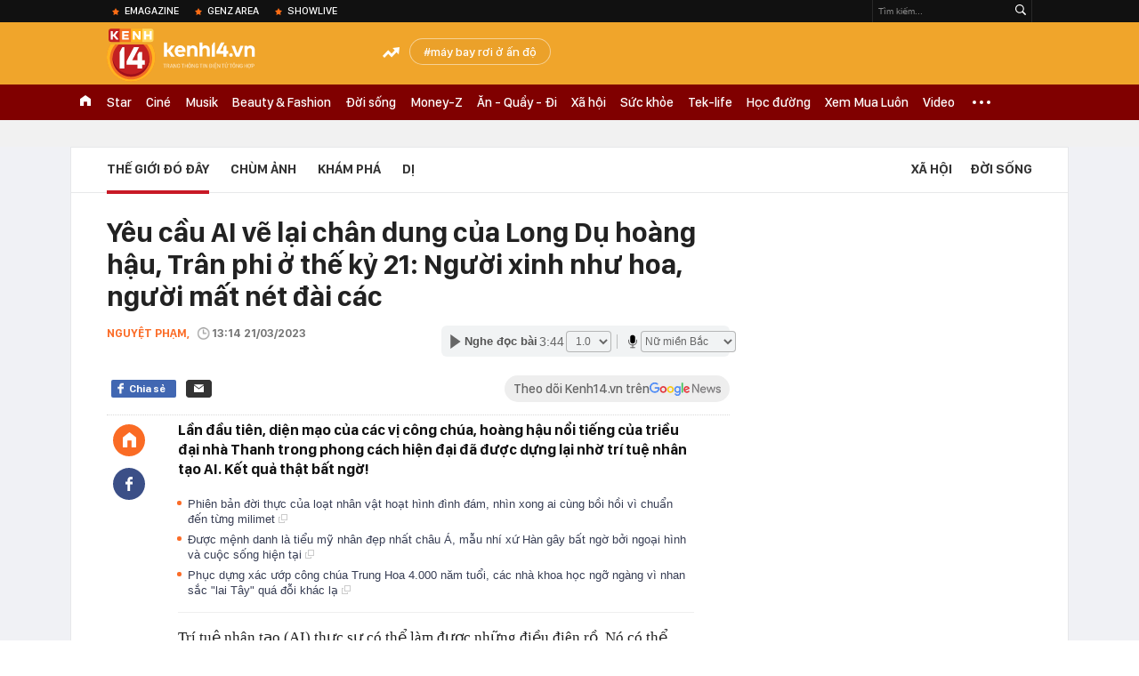

--- FILE ---
content_type: text/html; charset=utf-8
request_url: https://kenh14.vn/ajax-loadmore-bottom-detail/215149.chn
body_size: 8512
content:
<div class="clearfix nbdetail">
    <div class="kds-hot-daily clearfix" id="ulTinNoiBat_v2" data-marked-zoneid="k14_detail_tin_noi_bat">
        <h3 class="kds-title mt-40">Tin nổi bật kenh 14</h3>
        <div class="knd-wrapperv2 clearfix mt-20">
            <div id="k14_detail_tinnoibat_per"></div>
        </div>
        <div style="position: absolute; top: 0; right: -343px; z-index: 2">
            <div class="adk14-sticky-right">
                <div id="admzone35871"></div>
    <script>
        if (pageSettings.allow3rd) {
            'undefined' == typeof admicroAD.show ? admicroAD.unit.push(function () { admicroAD.show('admzone35871') }) : admicroAD.show('admzone35871');
        }
    </script>

            </div>
            <div class="ads-sponsor type-2 adm-hidden">
                <div id="admsection7"></div>
            </div>
        </div>
    </div>
    <div class="clearfix">
        <!-- Begin .kds-new-stream-wrapper -->
        <div class="knswli k14-videoUpdate">
    <div class="k14-videoUpdate-wrapper horizonVid">
        <div class="videoUpdate-left">
            <div class="content-video">
                <div class="iframe-wraper knswlic-welax">
                    <div class="VCSortableInPreviewMode" type="VideoStream" embed-type="4"
                         data-item-id="377166"
                         data-vid="kenh14cdn.com/203336854389633024/2026/1/28/230126-wc2025-pmc-master-17696058138321376372433.mov"
                         data-info="d8571b6e67edd6243d64344006d3c9b4" data-location=""
                         data-ads="true" data-displaymode="1"
                         data-thumb="https://kenh14cdn.com/thumb_w/560/203336854389633024/2026/1/28/base64-176960645626987835309.jpeg"
                         data-contentid="" data-share=""
                         data-namespace="kenh14" data-width="660px" data-height="370px">
                    </div>
                </div>
            </div>
        </div>
        <div class="videoUpdate-right knswlic-welax">
            <div class="vr-content_info">
                <div class="info-heading">
















                    <div class="ih-time" title="2026-01-29T16:10:00"
                         data-second="2026-01-29T16:10:00"></div>
                </div>
                <div class="info-content">
                    <div class="ic-top">
                        <a href="https://video.kenh14.vn/tu-chi-bay-dan-ca-den-phuong-my-chi-co-gai-mang-ca-vu-tru-co-bay-vuon-ra-ngoai-bien-gioi-viet-nam-377166.chn" title="Từ “chị Bảy dân ca” đến Phương Mỹ Chi - cô gái mang cả “vũ trụ cò bay” vươn ra ngoài biên giới Việt Nam" target="_blank"
                           class="ict-title">Từ “chị Bảy dân ca” đến Phương Mỹ Chi - cô gái mang cả “vũ trụ cò bay” vươn ra ngoài biên giới Việt Nam</a>
                        <span class="knswli-view">
                                        <svg width="17" height="10" viewBox="0 0 17 10" fill="none"
                                             xmlns="http://www.w3.org/2000/svg">
                                            <path
                                                d="M8.5 0C3.74881 0 0 4.99968 0 4.99968C0 4.99968 3.74881 10 8.5 10C12.133 10 17 4.99968 17 4.99968C17 4.99968 12.133 0 8.5 0ZM8.5 8.11459C6.83148 8.11459 5.47337 6.71722 5.47337 4.99968C5.47337 3.28213 6.83148 1.88411 8.5 1.88411C10.1685 1.88411 11.5266 3.28213 11.5266 4.99968C11.5266 6.71722 10.1685 8.11459 8.5 8.11459ZM8.5 3.18102C8.26522 3.17646 8.03192 3.22012 7.81372 3.30945C7.59553 3.39878 7.39682 3.53199 7.22922 3.70129C7.06162 3.87059 6.92849 4.07258 6.8376 4.29546C6.74672 4.51834 6.69991 4.75763 6.69991 4.99935C6.69991 5.24107 6.74672 5.48036 6.8376 5.70324C6.92849 5.92612 7.06162 6.12812 7.22922 6.29741C7.39682 6.46671 7.59553 6.59992 7.81372 6.68925C8.03192 6.77858 8.26522 6.82224 8.5 6.81768C8.96271 6.80869 9.40352 6.61316 9.72766 6.27314C10.0518 5.93311 10.2334 5.47574 10.2334 4.99935C10.2334 4.52296 10.0518 4.06559 9.72766 3.72557C9.40352 3.38554 8.96271 3.19002 8.5 3.18102Z"
                                                fill="#888888"/>
                                        </svg>
                                        <label class="need-get-view" data-key="d8571b6e67edd6243d64344006d3c9b4"
                                               rel="kenh14cdn.com/203336854389633024/2026/1/28/230126-wc2025-pmc-master-17696058138321376372433.mov">0</label></span>
                        <div class="ict-des">
                            <p class="ictd-txt">
                                <a href="https://video.kenh14.vnhttps://video.kenh14.vn/showlive.chn" target="_blank"
                                   class="ictd-link"
                                   title="ShowLive">
                                    ShowLive
                                </a>
                                · Từ một “cô bé dân ca” bước ra từ Giọng hát Việt nhí, đến một nữ nghệ sĩ trẻ mang đậm bản sắc Việt nhưng vẫn hiện diện vững vàng trong không gian âm nhạc đương đại, Phương Mỹ Chi đã đi một con đường rất xa và đầy tự hào.
                            </p>
                        </div>
                    </div>

                                        <div class="ic-bottom">
                        <span class="read-more">Xem thêm</span>
                        <a href="https://video.kenh14.vn/chi-vang-thi-thong-nguoi-ke-cau-chuyen-ban-lang-bang-ngon-ngu-cua-thoi-dai-moi-377117.chn" target="_blank" class="related-news" title="Chị Vàng Thị Thông: Người kể câu chuyện bản làng bằng ngôn ngữ của thời đại mới">
                            <span class="rn-thumb">
                                <i>
                                    <img loading="lazy" src="https://kenh14cdn.com/zoom/80_100/203336854389633024/2026/1/26/base64-17694341982481181194806.jpeg" alt="Chị Vàng Thị Thông: Người kể câu chuyện bản làng bằng ngôn ngữ của thời đại mới">
                                </i>
                                <span class="play-icn">
                                    <svg width="30" height="30" viewBox="0 0 30 30" fill="none" xmlns="http://www.w3.org/2000/svg">
                                        <path d="M15 30C6.71652 30 0 23.2835 0 15C0 6.71652 6.71652 0 15 0C23.2835 0 30 6.71652 30 15C30 23.2835 23.2835 30 15 30ZM19.8248 14.769L12.5123 9.44866C12.4722 9.41986 12.4249 9.40265 12.3757 9.39896C12.3265 9.39526 12.2772 9.4052 12.2332 9.42769C12.1893 9.45018 12.1524 9.48435 12.1266 9.52645C12.1008 9.56854 12.0871 9.61693 12.0871 9.6663V20.3002C12.0869 20.3497 12.1004 20.3982 12.1262 20.4405C12.1519 20.4827 12.1888 20.517 12.2329 20.5395C12.2769 20.5621 12.3263 20.572 12.3756 20.5682C12.425 20.5643 12.4722 20.5469 12.5123 20.5179L19.8248 15.2009C19.8593 15.1765 19.8875 15.1441 19.907 15.1065C19.9264 15.0689 19.9366 15.0272 19.9366 14.9849C19.9366 14.9426 19.9264 14.9009 19.907 14.8633C19.8875 14.8258 19.8593 14.7934 19.8248 14.769Z" fill="white" />
                                    </svg>
                                </span>
                            </span>
                            <span class="rn-info">Chị Vàng Thị Thông: Người kể câu chuyện bản làng bằng ngôn ngữ của thời đại mới</span>
                        </a>
                    </div>
                                    </div>
            </div>
        </div>
    </div>
</div>
<script>
    (runinit = window.runinit || []).push(function () {
        $('.k14-videoUpdate .k14-videoUpdate-wrapper .videoUpdate-right .vr-content_info .info-content .ic-top .ict-des .ictd-txt').trimLine(4);
        $('.k14-videoUpdate .k14-videoUpdate-wrapper .videoUpdate-right .vr-content_info .info-heading .ih-time').timeago();
    });
</script>
        <div class="kds-new-stream-wrapper listpopup">
            <div class="kds-title mb-0">Đọc thêm</div>
            <div id="aiservice-readmore" data-callback="callbackInitDetail"></div>
            <div class="knswli dark dbl clearfix" id="liDungBoLo" data-cd-key="highestviewnews:zoneid215149hour48">
    <div class="knswli-object-wrapper " data-marked-zoneid ="k14_dung_bo_lo">
        <h3 class="knswli-object-title"><span class="sprite icon"></span> Đừng bỏ lỡ</h3>
        <div class="knswli-object-content" id="dbl">
            <div class="knswli-object-list swiper-wrapper">
                                                            <div class="koli swiper-slide">
                            <a href="/me-cho-con-tren-o-to-nhung-quen-khong-dua-den-nha-tre-5-gio-chieu-moi-nho-ra-va-cai-ket-muon-mang-215260129114325061.chn" class="koli-ava show-popup visit-popup knswa_border inited-timeline-popup" newsid="215260129114325061"
                               newstype="0" title="Mẹ chở con trên ô tô nhưng quên không đưa đến nhà trẻ, 5 giờ chiều mới nhớ ra và cái kết muộn màng" data-box="no-react" data-popup-url="/me-cho-con-tren-o-to-nhung-quen-khong-dua-den-nha-tre-5-gio-chieu-moi-nho-ra-va-cai-ket-muon-mang-215260129114325061.chn">
                                <img loading="lazy" width="100%" height="100%" src="https://kenh14cdn.com/zoom/260_161/203336854389633024/2026/1/29/avatar1769661748956-1769661749545305791233.png" alt="Mẹ chở con trên ô tô nhưng quên không đưa đến nhà trẻ, 5 giờ chiều mới nhớ ra và cái kết muộn màng" srcset="https://kenh14cdn.com/zoom/260_161/203336854389633024/2026/1/29/avatar1769661748956-1769661749545305791233.png 1x,https://kenh14cdn.com/zoom/520_322/203336854389633024/2026/1/29/avatar1769661748956-1769661749545305791233.png 2x">
                                </a>
                            <h4 class="koli-title">
                                <a href="/me-cho-con-tren-o-to-nhung-quen-khong-dua-den-nha-tre-5-gio-chieu-moi-nho-ra-va-cai-ket-muon-mang-215260129114325061.chn" title="Mẹ chở con trên ô tô nhưng quên không đưa đến nhà trẻ, 5 giờ chiều mới nhớ ra và cái kết muộn màng" data-popup-url="/me-cho-con-tren-o-to-nhung-quen-khong-dua-den-nha-tre-5-gio-chieu-moi-nho-ra-va-cai-ket-muon-mang-215260129114325061.chn" class="show-popup visit-popup">
                                    Mẹ chở con trên ô tô nhưng quên không đưa đến nhà trẻ, 5 giờ chiều mới nhớ ra và cái kết muộn màng
                                </a>
                            </h4>
                        </div>
                                            <div class="koli swiper-slide">
                            <a href="/nhan-duoc-842-ty-dong-tien-chuyen-khoan-nham-tu-ngan-hang-nguoi-dan-ong-rut-ra-tieu-sach-roi-bi-khoi-kien-toa-an-tuyen-bo-khong-can-tra-lai-215260129164002736.chn" class="koli-ava show-popup visit-popup knswa_border inited-timeline-popup" newsid="215260129164002736"
                               newstype="0" title="Nhận được 842 tỷ đồng tiền chuyển khoản nhầm từ ngân hàng, người đàn ông rút ra tiêu sạch rồi bị khởi kiện, tòa án tuyên bố: “Không cần trả lại”" data-box="no-react" data-popup-url="/nhan-duoc-842-ty-dong-tien-chuyen-khoan-nham-tu-ngan-hang-nguoi-dan-ong-rut-ra-tieu-sach-roi-bi-khoi-kien-toa-an-tuyen-bo-khong-can-tra-lai-215260129164002736.chn">
                                <img loading="lazy" width="100%" height="100%" src="https://kenh14cdn.com/zoom/260_161/203336854389633024/2026/1/29/avatar1769679541327-17696795416731967180170.jpeg" alt="Nhận được 842 tỷ đồng tiền chuyển khoản nhầm từ ngân hàng, người đàn ông rút ra tiêu sạch rồi bị khởi kiện, tòa án tuyên bố: “Không cần trả lại”" srcset="https://kenh14cdn.com/zoom/260_161/203336854389633024/2026/1/29/avatar1769679541327-17696795416731967180170.jpeg 1x,https://kenh14cdn.com/zoom/520_322/203336854389633024/2026/1/29/avatar1769679541327-17696795416731967180170.jpeg 2x">
                                </a>
                            <h4 class="koli-title">
                                <a href="/nhan-duoc-842-ty-dong-tien-chuyen-khoan-nham-tu-ngan-hang-nguoi-dan-ong-rut-ra-tieu-sach-roi-bi-khoi-kien-toa-an-tuyen-bo-khong-can-tra-lai-215260129164002736.chn" title="Nhận được 842 tỷ đồng tiền chuyển khoản nhầm từ ngân hàng, người đàn ông rút ra tiêu sạch rồi bị khởi kiện, tòa án tuyên bố: “Không cần trả lại”" data-popup-url="/nhan-duoc-842-ty-dong-tien-chuyen-khoan-nham-tu-ngan-hang-nguoi-dan-ong-rut-ra-tieu-sach-roi-bi-khoi-kien-toa-an-tuyen-bo-khong-can-tra-lai-215260129164002736.chn" class="show-popup visit-popup">
                                    Nhận được 842 tỷ đồng tiền chuyển khoản nhầm từ ngân hàng, người đàn ông rút ra tiêu sạch rồi bị khởi kiện, tòa án tuyên bố: “Không cần trả lại”
                                </a>
                            </h4>
                        </div>
                                            <div class="koli swiper-slide">
                            <a href="/anh-that-cua-hoa-than-duoc-cong-bo-he-lo-chi-tiet-khien-dai-tham-quan-khi-chet-van-khien-hoang-gia-e-de-215260130082415708.chn" class="koli-ava show-popup visit-popup knswa_border inited-timeline-popup" newsid="215260130082415708"
                               newstype="0" title="Ảnh thật của Hòa Thân được công bố: Hé lộ chi tiết khiến đại tham quan khi chết vẫn khiến hoàng gia e dè" data-box="no-react" data-popup-url="/anh-that-cua-hoa-than-duoc-cong-bo-he-lo-chi-tiet-khien-dai-tham-quan-khi-chet-van-khien-hoang-gia-e-de-215260130082415708.chn">
                                <img loading="lazy" width="100%" height="100%" src="https://kenh14cdn.com/zoom/260_161/203336854389633024/2026/1/30/avatar1769735798564-1769735798969792810667.png" alt="Ảnh thật của Hòa Thân được công bố: Hé lộ chi tiết khiến đại tham quan khi chết vẫn khiến hoàng gia e dè" srcset="https://kenh14cdn.com/zoom/260_161/203336854389633024/2026/1/30/avatar1769735798564-1769735798969792810667.png 1x,https://kenh14cdn.com/zoom/520_322/203336854389633024/2026/1/30/avatar1769735798564-1769735798969792810667.png 2x">
                                </a>
                            <h4 class="koli-title">
                                <a href="/anh-that-cua-hoa-than-duoc-cong-bo-he-lo-chi-tiet-khien-dai-tham-quan-khi-chet-van-khien-hoang-gia-e-de-215260130082415708.chn" title="Ảnh thật của Hòa Thân được công bố: Hé lộ chi tiết khiến đại tham quan khi chết vẫn khiến hoàng gia e dè" data-popup-url="/anh-that-cua-hoa-than-duoc-cong-bo-he-lo-chi-tiet-khien-dai-tham-quan-khi-chet-van-khien-hoang-gia-e-de-215260130082415708.chn" class="show-popup visit-popup">
                                    Ảnh thật của Hòa Thân được công bố: Hé lộ chi tiết khiến đại tham quan khi chết vẫn khiến hoàng gia e dè
                                </a>
                            </h4>
                        </div>
                                            <div class="koli swiper-slide">
                            <a href="/airasia-bo-quen-23-hanh-khach-tren-xe-buyt-khi-may-bay-sap-cat-canh-215260129154601333.chn" class="koli-ava show-popup visit-popup knswa_border inited-timeline-popup" newsid="215260129154601333"
                               newstype="0" title="AirAsia &quot;bỏ quên&quot; 23 hành khách trên xe buýt khi máy bay sắp cất cánh" data-box="no-react" data-popup-url="/airasia-bo-quen-23-hanh-khach-tren-xe-buyt-khi-may-bay-sap-cat-canh-215260129154601333.chn">
                                <img loading="lazy" width="100%" height="100%" src="https://kenh14cdn.com/zoom/260_161/203336854389633024/2026/1/29/avatar1769676319323-1769676319644668804.png" alt="AirAsia &quot;bỏ quên&quot; 23 hành khách trên xe buýt khi máy bay sắp cất cánh" srcset="https://kenh14cdn.com/zoom/260_161/203336854389633024/2026/1/29/avatar1769676319323-1769676319644668804.png 1x,https://kenh14cdn.com/zoom/520_322/203336854389633024/2026/1/29/avatar1769676319323-1769676319644668804.png 2x">
                                </a>
                            <h4 class="koli-title">
                                <a href="/airasia-bo-quen-23-hanh-khach-tren-xe-buyt-khi-may-bay-sap-cat-canh-215260129154601333.chn" title="AirAsia &quot;bỏ quên&quot; 23 hành khách trên xe buýt khi máy bay sắp cất cánh" data-popup-url="/airasia-bo-quen-23-hanh-khach-tren-xe-buyt-khi-may-bay-sap-cat-canh-215260129154601333.chn" class="show-popup visit-popup">
                                    AirAsia &quot;bỏ quên&quot; 23 hành khách trên xe buýt khi máy bay sắp cất cánh
                                </a>
                            </h4>
                        </div>
                                            <div class="koli swiper-slide">
                            <a href="/phat-hien-nguoi-phu-nu-thu-ve-3-ty-dong-trong-mot-buoi-sang-nho-ban-300g-vang-va-20-thoi-bac-trong-ngay-gia-dat-dinh-215260129112256972.chn" class="koli-ava show-popup visit-popup knswa_border inited-timeline-popup" newsid="215260129112256972"
                               newstype="0" title="Phát hiện người phụ nữ thu về 3 tỷ đồng trong một buổi sáng nhờ bán 300g vàng và 20 thỏi bạc trong ngày giá đạt đỉnh" data-box="no-react" data-popup-url="/phat-hien-nguoi-phu-nu-thu-ve-3-ty-dong-trong-mot-buoi-sang-nho-ban-300g-vang-va-20-thoi-bac-trong-ngay-gia-dat-dinh-215260129112256972.chn">
                                <img loading="lazy" width="100%" height="100%" src="https://kenh14cdn.com/zoom/260_161/203336854389633024/2026/1/29/avatar1769660538959-17696605399711453983868.png" alt="Phát hiện người phụ nữ thu về 3 tỷ đồng trong một buổi sáng nhờ bán 300g vàng và 20 thỏi bạc trong ngày giá đạt đỉnh" srcset="https://kenh14cdn.com/zoom/260_161/203336854389633024/2026/1/29/avatar1769660538959-17696605399711453983868.png 1x,https://kenh14cdn.com/zoom/520_322/203336854389633024/2026/1/29/avatar1769660538959-17696605399711453983868.png 2x">
                                </a>
                            <h4 class="koli-title">
                                <a href="/phat-hien-nguoi-phu-nu-thu-ve-3-ty-dong-trong-mot-buoi-sang-nho-ban-300g-vang-va-20-thoi-bac-trong-ngay-gia-dat-dinh-215260129112256972.chn" title="Phát hiện người phụ nữ thu về 3 tỷ đồng trong một buổi sáng nhờ bán 300g vàng và 20 thỏi bạc trong ngày giá đạt đỉnh" data-popup-url="/phat-hien-nguoi-phu-nu-thu-ve-3-ty-dong-trong-mot-buoi-sang-nho-ban-300g-vang-va-20-thoi-bac-trong-ngay-gia-dat-dinh-215260129112256972.chn" class="show-popup visit-popup">
                                    Phát hiện người phụ nữ thu về 3 tỷ đồng trong một buổi sáng nhờ bán 300g vàng và 20 thỏi bạc trong ngày giá đạt đỉnh
                                </a>
                            </h4>
                        </div>
                                            <div class="koli swiper-slide">
                            <a href="/buc-anh-chup-giua-duong-pho-han-quoc-khien-nhieu-nguoi-thot-len-thuong-cho-nhung-dua-tre-215262901190128224.chn" class="koli-ava show-popup visit-popup knswa_border inited-timeline-popup" newsid="215262901190128224"
                               newstype="0" title="Bức ảnh chụp giữa đường phố Hàn Quốc khiến nhiều người thốt lên: &quot;Thương cho những đứa trẻ!&quot;" data-box="no-react" data-popup-url="/buc-anh-chup-giua-duong-pho-han-quoc-khien-nhieu-nguoi-thot-len-thuong-cho-nhung-dua-tre-215262901190128224.chn">
                                <img loading="lazy" width="100%" height="100%" src="https://kenh14cdn.com/zoom/260_161/203336854389633024/2026/1/29/avatar1769705174803-1769705175311857485840-0-63-315-567-crop-1769705187077146734347.jpg" alt="Bức ảnh chụp giữa đường phố Hàn Quốc khiến nhiều người thốt lên: &quot;Thương cho những đứa trẻ!&quot;" srcset="https://kenh14cdn.com/zoom/260_161/203336854389633024/2026/1/29/avatar1769705174803-1769705175311857485840-0-63-315-567-crop-1769705187077146734347.jpg 1x,https://kenh14cdn.com/zoom/520_322/203336854389633024/2026/1/29/avatar1769705174803-1769705175311857485840-0-63-315-567-crop-1769705187077146734347.jpg 2x">
                                </a>
                            <h4 class="koli-title">
                                <a href="/buc-anh-chup-giua-duong-pho-han-quoc-khien-nhieu-nguoi-thot-len-thuong-cho-nhung-dua-tre-215262901190128224.chn" title="Bức ảnh chụp giữa đường phố Hàn Quốc khiến nhiều người thốt lên: &quot;Thương cho những đứa trẻ!&quot;" data-popup-url="/buc-anh-chup-giua-duong-pho-han-quoc-khien-nhieu-nguoi-thot-len-thuong-cho-nhung-dua-tre-215262901190128224.chn" class="show-popup visit-popup">
                                    Bức ảnh chụp giữa đường phố Hàn Quốc khiến nhiều người thốt lên: &quot;Thương cho những đứa trẻ!&quot;
                                </a>
                            </h4>
                        </div>
                                            <div class="koli swiper-slide">
                            <a href="/elon-musk-da-dung-215262901155613602.chn" class="koli-ava show-popup visit-popup knswa_border inited-timeline-popup" newsid="215262901155613602"
                               newstype="0" title="Elon Musk đã đúng" data-box="no-react" data-popup-url="/elon-musk-da-dung-215262901155613602.chn">
                                <img loading="lazy" width="100%" height="100%" src="https://kenh14cdn.com/zoom/260_161/203336854389633024/2026/1/30/avatar1769742355372-17697423557121203045948-0-40-315-544-crop-1769742369675763689034.jpg" alt="Elon Musk đã đúng" srcset="https://kenh14cdn.com/zoom/260_161/203336854389633024/2026/1/30/avatar1769742355372-17697423557121203045948-0-40-315-544-crop-1769742369675763689034.jpg 1x,https://kenh14cdn.com/zoom/520_322/203336854389633024/2026/1/30/avatar1769742355372-17697423557121203045948-0-40-315-544-crop-1769742369675763689034.jpg 2x">
                                </a>
                            <h4 class="koli-title">
                                <a href="/elon-musk-da-dung-215262901155613602.chn" title="Elon Musk đã đúng" data-popup-url="/elon-musk-da-dung-215262901155613602.chn" class="show-popup visit-popup">
                                    Elon Musk đã đúng
                                </a>
                            </h4>
                        </div>
                                            <div class="koli swiper-slide">
                            <a href="/nam-1930-toan-bo-dan-cua-mot-ngoi-lang-da-mat-tich-bi-an-de-lai-quan-ao-va-thuc-an-dang-nau-do-215262801161312599.chn" class="koli-ava show-popup visit-popup knswa_border inited-timeline-popup" newsid="215262801161312599"
                               newstype="0" title="Năm 1930, toàn bộ dân của một ngôi làng đã mất tích bí ẩn, để lại quần áo và thức ăn đang nấu dở" data-box="no-react" data-popup-url="/nam-1930-toan-bo-dan-cua-mot-ngoi-lang-da-mat-tich-bi-an-de-lai-quan-ao-va-thuc-an-dang-nau-do-215262801161312599.chn">
                                <img loading="lazy" width="100%" height="100%" src="https://kenh14cdn.com/zoom/260_161/203336854389633024/2026/1/28/avatar1769615832214-17696158326331219562425-0-37-315-541-crop-17696158389172146425020.jpeg" alt="Năm 1930, toàn bộ dân của một ngôi làng đã mất tích bí ẩn, để lại quần áo và thức ăn đang nấu dở" srcset="https://kenh14cdn.com/zoom/260_161/203336854389633024/2026/1/28/avatar1769615832214-17696158326331219562425-0-37-315-541-crop-17696158389172146425020.jpeg 1x,https://kenh14cdn.com/zoom/520_322/203336854389633024/2026/1/28/avatar1769615832214-17696158326331219562425-0-37-315-541-crop-17696158389172146425020.jpeg 2x">
                                </a>
                            <h4 class="koli-title">
                                <a href="/nam-1930-toan-bo-dan-cua-mot-ngoi-lang-da-mat-tich-bi-an-de-lai-quan-ao-va-thuc-an-dang-nau-do-215262801161312599.chn" title="Năm 1930, toàn bộ dân của một ngôi làng đã mất tích bí ẩn, để lại quần áo và thức ăn đang nấu dở" data-popup-url="/nam-1930-toan-bo-dan-cua-mot-ngoi-lang-da-mat-tich-bi-an-de-lai-quan-ao-va-thuc-an-dang-nau-do-215262801161312599.chn" class="show-popup visit-popup">
                                    Năm 1930, toàn bộ dân của một ngôi làng đã mất tích bí ẩn, để lại quần áo và thức ăn đang nấu dở
                                </a>
                            </h4>
                        </div>
                                            <div class="koli swiper-slide">
                            <a href="/nong-mot-ceo-vua-bi-bat-vi-dieu-hanh-web-phim-lau-co-bac-truc-tuyen-215260129160212547.chn" class="koli-ava show-popup visit-popup knswa_border inited-timeline-popup" newsid="215260129160212547"
                               newstype="0" title="Nóng: Một CEO vừa bị bắt vì điều hành web phim lậu, cờ bạc trực tuyến" data-box="no-react" data-popup-url="/nong-mot-ceo-vua-bi-bat-vi-dieu-hanh-web-phim-lau-co-bac-truc-tuyen-215260129160212547.chn">
                                <img loading="lazy" width="100%" height="100%" src="https://kenh14cdn.com/zoom/260_161/203336854389633024/2026/1/29/avatar1769677288082-1769677288585152791546.png" alt="Nóng: Một CEO vừa bị bắt vì điều hành web phim lậu, cờ bạc trực tuyến" srcset="https://kenh14cdn.com/zoom/260_161/203336854389633024/2026/1/29/avatar1769677288082-1769677288585152791546.png 1x,https://kenh14cdn.com/zoom/520_322/203336854389633024/2026/1/29/avatar1769677288082-1769677288585152791546.png 2x">
                                </a>
                            <h4 class="koli-title">
                                <a href="/nong-mot-ceo-vua-bi-bat-vi-dieu-hanh-web-phim-lau-co-bac-truc-tuyen-215260129160212547.chn" title="Nóng: Một CEO vừa bị bắt vì điều hành web phim lậu, cờ bạc trực tuyến" data-popup-url="/nong-mot-ceo-vua-bi-bat-vi-dieu-hanh-web-phim-lau-co-bac-truc-tuyen-215260129160212547.chn" class="show-popup visit-popup">
                                    Nóng: Một CEO vừa bị bắt vì điều hành web phim lậu, cờ bạc trực tuyến
                                </a>
                            </h4>
                        </div>
                                            <div class="koli swiper-slide">
                            <a href="/roi-may-bay-khien-15-nguoi-thiet-mang-nan-nhan-bao-gom-nghi-si-duong-nhiem-va-ung-vien-quoc-hoi-215260129132914694.chn" class="koli-ava show-popup visit-popup knswa_border inited-timeline-popup" newsid="215260129132914694"
                               newstype="0" title="Rơi máy bay khiến 15 người thiệt mạng, nạn nhân bao gồm nghị sĩ đương nhiệm và ứng viên quốc hội" data-box="no-react" data-popup-url="/roi-may-bay-khien-15-nguoi-thiet-mang-nan-nhan-bao-gom-nghi-si-duong-nhiem-va-ung-vien-quoc-hoi-215260129132914694.chn">
                                <img loading="lazy" width="100%" height="100%" src="https://kenh14cdn.com/zoom/260_161/203336854389633024/2026/1/29/avatar1769668120105-1769668125722950217354.png" alt="Rơi máy bay khiến 15 người thiệt mạng, nạn nhân bao gồm nghị sĩ đương nhiệm và ứng viên quốc hội" srcset="https://kenh14cdn.com/zoom/260_161/203336854389633024/2026/1/29/avatar1769668120105-1769668125722950217354.png 1x,https://kenh14cdn.com/zoom/520_322/203336854389633024/2026/1/29/avatar1769668120105-1769668125722950217354.png 2x">
                                </a>
                            <h4 class="koli-title">
                                <a href="/roi-may-bay-khien-15-nguoi-thiet-mang-nan-nhan-bao-gom-nghi-si-duong-nhiem-va-ung-vien-quoc-hoi-215260129132914694.chn" title="Rơi máy bay khiến 15 người thiệt mạng, nạn nhân bao gồm nghị sĩ đương nhiệm và ứng viên quốc hội" data-popup-url="/roi-may-bay-khien-15-nguoi-thiet-mang-nan-nhan-bao-gom-nghi-si-duong-nhiem-va-ung-vien-quoc-hoi-215260129132914694.chn" class="show-popup visit-popup">
                                    Rơi máy bay khiến 15 người thiệt mạng, nạn nhân bao gồm nghị sĩ đương nhiệm và ứng viên quốc hội
                                </a>
                            </h4>
                        </div>
                                                </div>
            <div class="swiper-pagination"></div>
            <div class="swiper-button-next"></div>
            <div class="swiper-button-prev"></div>
        </div>

    </div>
</div>
            <div class="knswli dark video clearfix" id="liVideo1" data-marked-zoneid="k14_category_video">
    <div class="knswli-object-wrapper-2">
        <div class="w1040 knswli-video-wrapper clearfix" style="width:100% !important">
            <div id="adm_list_player_box" style="">
            </div>

        </div>
    </div>

    <div style="position: absolute;top: 170px;right: -340px;display: block;">
        <div id="admzone35896"></div>
        <script>admicroAD.unit.push(function () {
                admicroAD.show('admzone35896')
            });  </script>
    </div>
</div>
            <li class='knswli light trend clearfix' id='liNewsMostView' data-marked-zoneid='k14_detail_dang_duoc_quan_tam'
        data-cd-key="highestviewnews:zoneid0hour24">
        <div class='knswli-object-wrapper swiper-container'>
            <h3 class='knswli-object-title'>
                <span class='sprite icon'></span>
                Đang được quan tâm
            </h3>
            <div class='knswli-object-content'>
                <ul class='knswli-object-list swiper-wrapper'>
                                            <li class='koli swiper-slide'>
                            <a data-popup-url="/toi-29-1-gia-vang-mieng-sjc-dao-chieu-giam-rat-nhanh-215260129211137497.chn"
                               data-box="no-react"
                               href='/toi-29-1-gia-vang-mieng-sjc-dao-chieu-giam-rat-nhanh-215260129211137497.chn'
                               class='koli-ava show-popup visit-popup knswa_border'
                               newsid='215260129211137497'
                               title='Tối 29-1, giá vàng miếng SJC đảo chiều, giảm rất nhanh'>
                                <img loading='lazy'
                                     src='https://kenh14cdn.com/zoom/260_163/203336854389633024/2026/1/29/vang-21-11-1-17636907202051976599046-1769695781882-17696957821501838163317-124-0-924-1280-crop-1769695828136650732519.jpg'
                                     alt='Tối 29-1, giá vàng miếng SJC đảo chiều, giảm rất nhanh'>









                            </a>
                            <h4 class='koli-title'>
                                <a class="show-popup visit-popup"
                                   data-popup-url="/toi-29-1-gia-vang-mieng-sjc-dao-chieu-giam-rat-nhanh-215260129211137497.chn"
                                   data-box="no-react"
                                   href='/toi-29-1-gia-vang-mieng-sjc-dao-chieu-giam-rat-nhanh-215260129211137497.chn'
                                   title='Tối 29-1, giá vàng miếng SJC đảo chiều, giảm rất nhanh'>
                                    Tối 29-1, giá vàng miếng SJC đảo chiều, giảm rất nhanh
                                </a>
                            </h4>
                        </li>
                                            <li class='koli swiper-slide'>
                            <a data-popup-url="/ram-ro-anh-thiep-cuoi-cua-my-tam-va-mai-tai-phen-21526012917294866.chn"
                               data-box="no-react"
                               href='/ram-ro-anh-thiep-cuoi-cua-my-tam-va-mai-tai-phen-21526012917294866.chn'
                               class='koli-ava show-popup visit-popup knswa_border'
                               newsid='21526012917294866'
                               title='Rầm rộ ảnh thiệp cưới của Mỹ Tâm và Mai Tài Phến'>
                                <img loading='lazy'
                                     src='https://kenh14cdn.com/zoom/260_163/203336854389633024/2026/1/29/ava-2-17696825292471157591237.png'
                                     alt='Rầm rộ ảnh thiệp cưới của Mỹ Tâm và Mai Tài Phến'>









                            </a>
                            <h4 class='koli-title'>
                                <a class="show-popup visit-popup"
                                   data-popup-url="/ram-ro-anh-thiep-cuoi-cua-my-tam-va-mai-tai-phen-21526012917294866.chn"
                                   data-box="no-react"
                                   href='/ram-ro-anh-thiep-cuoi-cua-my-tam-va-mai-tai-phen-21526012917294866.chn'
                                   title='Rầm rộ ảnh thiệp cưới của Mỹ Tâm và Mai Tài Phến'>
                                    Rầm rộ ảnh thiệp cưới của Mỹ Tâm và Mai Tài Phến
                                </a>
                            </h4>
                        </li>
                                            <li class='koli swiper-slide'>
                            <a data-popup-url="/nhung-hinh-anh-dau-tien-cua-tong-tai-trong-phien-toa-xet-xu-vu-hanh-hung-nhan-vien-quan-ca-phe-tai-ha-noi-215260130101506508.chn"
                               data-box="no-react"
                               href='/nhung-hinh-anh-dau-tien-cua-tong-tai-trong-phien-toa-xet-xu-vu-hanh-hung-nhan-vien-quan-ca-phe-tai-ha-noi-215260130101506508.chn'
                               class='koli-ava show-popup visit-popup knswa_border'
                               newsid='215260130101506508'
                               title='“Tổng tài” liên tục phủ nhận xúi giục đánh người, lời khai tại tòa đối lập hoàn toàn với &quot;đàn em&quot;'>
                                <img loading='lazy'
                                     src='https://kenh14cdn.com/zoom/260_163/203336854389633024/2026/1/30/toan-canh-covid-19-quay-lai-tai-chau-a-3-1769749438178842076163.png'
                                     alt='“Tổng tài” liên tục phủ nhận xúi giục đánh người, lời khai tại tòa đối lập hoàn toàn với &quot;đàn em&quot;'>









                            </a>
                            <h4 class='koli-title'>
                                <a class="show-popup visit-popup"
                                   data-popup-url="/nhung-hinh-anh-dau-tien-cua-tong-tai-trong-phien-toa-xet-xu-vu-hanh-hung-nhan-vien-quan-ca-phe-tai-ha-noi-215260130101506508.chn"
                                   data-box="no-react"
                                   href='/nhung-hinh-anh-dau-tien-cua-tong-tai-trong-phien-toa-xet-xu-vu-hanh-hung-nhan-vien-quan-ca-phe-tai-ha-noi-215260130101506508.chn'
                                   title='“Tổng tài” liên tục phủ nhận xúi giục đánh người, lời khai tại tòa đối lập hoàn toàn với &quot;đàn em&quot;'>
                                    “Tổng tài” liên tục phủ nhận xúi giục đánh người, lời khai tại tòa đối lập hoàn toàn với &quot;đàn em&quot;
                                </a>
                            </h4>
                        </li>
                                            <li class='koli swiper-slide'>
                            <a data-popup-url="/canh-tuong-kho-tin-tren-pho-tran-nhan-tong-vi-sao-nguoi-dan-ha-noi-kien-nhan-xep-hang-dai-suot-nhieu-gio-dong-ho-21526012914494393.chn"
                               data-box="no-react"
                               href='/canh-tuong-kho-tin-tren-pho-tran-nhan-tong-vi-sao-nguoi-dan-ha-noi-kien-nhan-xep-hang-dai-suot-nhieu-gio-dong-ho-21526012914494393.chn'
                               class='koli-ava show-popup visit-popup knswa_border'
                               newsid='21526012914494393'
                               title='Cảnh tượng khó tin trên phố Trần Nhân Tông: Vì sao người dân Hà Nội kiên nhẫn xếp hàng dài suốt nhiều giờ đồng hồ?'>
                                <img loading='lazy'
                                     src='https://kenh14cdn.com/zoom/260_163/203336854389633024/2026/1/29/avatar1769672871609-1769672871810714035994.jpg'
                                     alt='Cảnh tượng khó tin trên phố Trần Nhân Tông: Vì sao người dân Hà Nội kiên nhẫn xếp hàng dài suốt nhiều giờ đồng hồ?'>









                            </a>
                            <h4 class='koli-title'>
                                <a class="show-popup visit-popup"
                                   data-popup-url="/canh-tuong-kho-tin-tren-pho-tran-nhan-tong-vi-sao-nguoi-dan-ha-noi-kien-nhan-xep-hang-dai-suot-nhieu-gio-dong-ho-21526012914494393.chn"
                                   data-box="no-react"
                                   href='/canh-tuong-kho-tin-tren-pho-tran-nhan-tong-vi-sao-nguoi-dan-ha-noi-kien-nhan-xep-hang-dai-suot-nhieu-gio-dong-ho-21526012914494393.chn'
                                   title='Cảnh tượng khó tin trên phố Trần Nhân Tông: Vì sao người dân Hà Nội kiên nhẫn xếp hàng dài suốt nhiều giờ đồng hồ?'>
                                    Cảnh tượng khó tin trên phố Trần Nhân Tông: Vì sao người dân Hà Nội kiên nhẫn xếp hàng dài suốt nhiều giờ đồng hồ?
                                </a>
                            </h4>
                        </li>
                                            <li class='koli swiper-slide'>
                            <a data-popup-url="/khong-ngo-tran-thanh-moi-duoc-sieu-sao-nay-dong-cameo-tho-oi-quen-thoai-lien-tuc-nhung-cha-ai-dam-mang-cau-nao-215260129174821566.chn"
                               data-box="no-react"
                               href='/khong-ngo-tran-thanh-moi-duoc-sieu-sao-nay-dong-cameo-tho-oi-quen-thoai-lien-tuc-nhung-cha-ai-dam-mang-cau-nao-215260129174821566.chn'
                               class='koli-ava show-popup visit-popup knswa_border'
                               newsid='215260129174821566'
                               title='Không ngờ Trấn Thành mời được siêu sao này đóng cameo Thỏ Ơi!!, quên thoại liên tục nhưng chả ai dám mắng câu nào'>
                                <img loading='lazy'
                                     src='https://kenh14cdn.com/zoom/260_163/203336854389633024/2026/1/29/11-1769674278370371554163-17696835878662050682441.jpg'
                                     alt='Không ngờ Trấn Thành mời được siêu sao này đóng cameo Thỏ Ơi!!, quên thoại liên tục nhưng chả ai dám mắng câu nào'>









                            </a>
                            <h4 class='koli-title'>
                                <a class="show-popup visit-popup"
                                   data-popup-url="/khong-ngo-tran-thanh-moi-duoc-sieu-sao-nay-dong-cameo-tho-oi-quen-thoai-lien-tuc-nhung-cha-ai-dam-mang-cau-nao-215260129174821566.chn"
                                   data-box="no-react"
                                   href='/khong-ngo-tran-thanh-moi-duoc-sieu-sao-nay-dong-cameo-tho-oi-quen-thoai-lien-tuc-nhung-cha-ai-dam-mang-cau-nao-215260129174821566.chn'
                                   title='Không ngờ Trấn Thành mời được siêu sao này đóng cameo Thỏ Ơi!!, quên thoại liên tục nhưng chả ai dám mắng câu nào'>
                                    Không ngờ Trấn Thành mời được siêu sao này đóng cameo Thỏ Ơi!!, quên thoại liên tục nhưng chả ai dám mắng câu nào
                                </a>
                            </h4>
                        </li>
                                    </ul>
                <div class='swiper-pagination'></div>
                <!-- Add Arrows -->
                <div class='swiper-button-next'></div>
                <div class='swiper-button-prev'></div>
            </div>
        </div>
    </li>
        </div>

        <script type="text/javascript">
            //load tin noi bat per - Start
            (runinit = window.runinit || []).push(function () {
                loadJsAsync('https://js.aiservice.vn/rec/k14_detail_tinnoibat_per.js', callbackEr = function () {
                    new Image().src = 'https://formalhood.com/ev_anlz?dmn=' + encodeURIComponent(document.location.href) + '&bxid=643&iti=cbweb&elbl=k14_detail_tinnoibat_per.js&eval=404&ecat=monitorRecommend&eact=error&dmi=7&ui=' + cf_uidT + '&dg=' + getDguid();
                });
            });

            //load tin noi bat per - End

            if (!isLightHouse) {
                $('.welax').hide();
                (runinit = window.runinit || []).push(function () {
                    loadJsAsync('https://media1.admicro.vn/core/log_recommend.js', function () {
                    });
                    loadJsAsync('https://kenh14cdn.com/web_js/detail-stream-adm-05102022v1.min.js', function () {
                        InitTinNoiBat();
                        setTimeout(function (parameters) {
                            InitVideo(); //video
                        }, 2000);

                        InitDungBoLo();//dung bo lo
                        InitXemNhieuNhat(); //dang duoc quan tam
                        InitWeLax();
                        relatedNews.initTimelinePoppup('#ulTinNoiBat_v2');
                        relatedNews.initTimelinePoppup('#k14-detail-stream');
                    });

                    loadJsAsync('https://js.aiservice.vn/rec/kenh14-readmore.js');
                });
            }

            function callbackInitDetail() {
                console.log('callbackInitDetail');
                $('#aiservice-readmore #LoadNewsTimelineDetail .knswli').eq(14).after($('#liNewsMostView'));
                $('#aiservice-readmore #LoadNewsTimelineDetail .knswli').eq(10).before($('#liVideo1'));
                $('#aiservice-readmore #LoadNewsTimelineDetail .knswli').eq(5).before($('#liDungBoLo'));
            }

            $video_elements_in = $('.lozad-video');
            var videoObserver = lozad('.lozad-video', {
                threshold: 0.1,
                loaded: function (el) {
                }
            });
            videoObserver.observe();
        </script>
        <!-- End .kds-new-stream-wrapper -->
    </div>
</div>


--- FILE ---
content_type: text/html; charset=utf-8
request_url: https://kenh14.vn/ajax-trendingtag/215149.chn
body_size: 123
content:
<div data-cd-key="siteid215:objectembedbox:zoneid215149typeid1">
                    <li class="khwtht">
                <a href="/may-bay-roi-o-an-do.html" title="máy bay rơi ở ấn độ">máy bay rơi ở ấn độ</a>
            </li>
            </div>
<!--u: 30/01/2026 14:55:23 -->

--- FILE ---
content_type: text/javascript; charset=utf-8
request_url: https://coi.cuddlybasis.com/0HJVYLGWYGWYERLUOuxD2UDQZ?v=1
body_size: 2065
content:
if(window.location.pathname == '/cung-omo-mang-loc-xanh-den-vuon-quoc-gia-nui-chua-phuoc-binh-215260124091143501.chn') {(new Image).src = 'https://servedby.flashtalking.com/imp/7/304124;10463881;201;pixel;AdMicro;TrackPlacPRKenh143NonenaBSAYJan2026/?gdpr=${GDPR}&gdpr_consent=${GDPR_CONSENT_78}&us_privacy=${US_PRIVACY}&cachebuster=[CACHEBUSTER]'; }if(window.location.pathname == '/cung-omo-mang-loc-xanh-den-vuon-quoc-gia-nui-chua-phuoc-binh-215260124091143501.chn') {(new Image).src = 'https://servedby.flashtalking.com/imp/7/304124;10463881;201;pixel;AdMicro;TrackPlacPRKenh143NonenaBSAYJan2026/?gdpr=${GDPR}&gdpr_consent=${GDPR_CONSENT_78}&us_privacy=${US_PRIVACY}&cachebuster=[CACHEBUSTER]'; }if(window.location.pathname == '/cung-omo-gieo-trieu-mam-xanh-5-nam-tao-nen-dieu-ky-tu-trieu-doi-tay-lam-ban-215260123165932984.chn') {(new Image).src = 'https://servedby.flashtalking.com/imp/7/304124;10463880;201;pixel;AdMicro;TrackPlacPRKenh142NonenaBSAYJan2026/?gdpr=${GDPR}&gdpr_consent=${GDPR_CONSENT_78}&us_privacy=${US_PRIVACY}&cachebuster=[CACHEBUSTER]'; }if(window.location.pathname == '/cung-omo-gieo-trieu-mam-xanh-5-nam-tao-nen-dieu-ky-tu-trieu-doi-tay-lam-ban-215260123165932984.chn') {(new Image).src = 'https://servedby.flashtalking.com/imp/7/304124;10463880;201;pixel;AdMicro;TrackPlacPRKenh142NonenaBSAYJan2026/?gdpr=${GDPR}&gdpr_consent=${GDPR_CONSENT_78}&us_privacy=${US_PRIVACY}&cachebuster=[CACHEBUSTER]'; }if(window.location.pathname == '/omo-viet-chuong-tiep-cua-hanh-trinh-1-trieu-cay-bat-dau-tu-nui-chua-den-khap-viet-nam-215260122124408278.chn') {(new Image).src = 'https://servedby.flashtalking.com/imp/7/304124;10463876;201;pixel;AdMicro;TrackPlacPRKenh14NonenaBSAYJan2026/?gdpr=$%7BGDPR%7D&gdpr_consent=$%7BGDPR_CONSENT_78%7D&us_privacy=$%7BUS_PRIVACY%7D&cachebuster=[CACHEBUSTER]'; }if(window.location.pathname == '/omo-viet-chuong-tiep-cua-hanh-trinh-1-trieu-cay-bat-dau-tu-nui-chua-den-khap-viet-nam-215260122124408278.chn') {(new Image).src = 'https://servedby.flashtalking.com/imp/7/304124;10463876;201;pixel;AdMicro;TrackPlacPRKenh14NonenaBSAYJan2026/?gdpr=$%7BGDPR%7D&gdpr_consent=$%7BGDPR_CONSENT_78%7D&us_privacy=$%7BUS_PRIVACY%7D&cachebuster=[CACHEBUSTER]'; } var data_zone_pr_36064 = [];var data_zone_pr_36065 = [{"title":"\u201cL\u1ecbch T\u1ebft H\u00f4m Nay\u201d: Ch\u01b0a t\u1edbi T\u1ebft, nh\u01b0ng l\u1eddi ch\u00fac n\u0103m m\u1edbi \u0111\u00e3 b\u1eaft \u0111\u1ea7u t\u1eeb h\u00f4m nay","sapo":"Nh\u1eefng ng\u00e0y g\u1ea7n \u0111\u00e2y, tr\u00e0o l\u01b0u \u201cL\u1ecbch T\u1ebft H\u00f4m Nay\u201d lan t\u1ecfa m\u1ea1nh m\u1ebd tr\u00ean m\u1ea1ng x\u00e3 h\u1ed9i, mang \u0111\u1ebfn m\u1ed9t c\u00e1ch c\u1ea3m nh\u1eadn T\u1ebft r\u1ea5t kh\u00e1c \u2013 n\u01a1i T\u1ebft kh\u00f4ng c\u00f2n \u0111\u01b0\u1ee3c t\u00ednh b\u1eb1ng ng\u00e0y th\u00e1ng, m\u00e0 \u0111\u01b0\u1ee3c \u0111ong \u0111\u1ea7y b\u1eb1ng nh\u1eefng kho\u1ea3nh kh\u1eafc c\u1ee7a hi\u1ec7n t\u1ea1i, khi ta c\u00f2n \u0111\u01b0\u1ee3c \u1edf b\u00ean nhau v\u00e0 trao g\u1eedi y\u00eau th\u01b0\u01a1ng tr\u01b0\u1edbc th\u1ec1m n\u0103m m\u1edbi.","link":"https:\/\/kenh14.vn\/lich-tet-hom-nay-chua-toi-tet-nhung-loi-chuc-nam-moi-da-bat-dau-tu-hom-nay-215260130120216504.chn","avata":"https:\/\/channel.mediacdn.vn\/428462621602512896\/2026\/1\/29\/photo1769673091783-17696730922221341620674.png"}];var data_zone_pr_36066 = [{"title":"\u00c1 Kh\u00f4i 2 Duy\u00ean d\u00e1ng Ngo\u1ea1i th\u01b0\u01a1ng 2025 n\u00f3i v\u1ec1 \u00e1p l\u1ef1c v\u00e0 k\u1ef3 v\u1ecdng d\u00e0nh cho ng\u01b0\u1eddi tr\u1ebb","sapo":"Trong khu\u00f4n kh\u1ed5 Duy\u00ean d\u00e1ng Ngo\u1ea1i th\u01b0\u01a1ng \u2013 Beauty & Charm 2025, M\u1ef9 Anh ghi d\u1ea5u \u1ea5n kh\u00f4ng ch\u1ec9 b\u1edfi h\u00ecnh \u1ea3nh tr\u00ean s\u00e2n kh\u1ea5u, m\u00e0 c\u00f2n qua nh\u1eefng chia s\u1ebb ch\u00edn ch\u1eafn v\u1ec1 c\u00e1ch ng\u01b0\u1eddi tr\u1ebb nh\u00ecn nh\u1eadn v\u00e0 l\u1ef1a ch\u1ecdn gi\u1eefa c\u00e1c chu\u1ea9n m\u1ef1c x\u00e3 h\u1ed9i hi\u1ec7n \u0111\u1ea1i.","link":"https:\/\/kenh14.vn\/a-khoi-2-duyen-dang-ngoai-thuong-2025-noi-ve-ap-luc-va-ky-vong-danh-cho-nguoi-tre-215260130120122197.chn","avata":"https:\/\/channel.mediacdn.vn\/428462621602512896\/2026\/1\/29\/photo1769683216570-17696832168461416293231.jpg"}];function getRandomItem(data) {
    if (!data || data.length === 0) return [];
    const randomIndex = Math.floor(Math.random() * data.length);
    return [data[randomIndex]]; 
}



function renderItems(containerId, data, lazy = true, retry = 10) {
    if (window.location.pathname !== "/") return;
    if (!Array.isArray(data) || data.length === 0) return;

    const box = document.getElementById(containerId);

    if (!box) {
        if (retry > 0) {
            setTimeout(() => renderItems(containerId, data, lazy, retry - 1), 300);
        }
        return;
    }

    if (box.dataset.loaded === "1") return;

    const render = () => {
        data.forEach(item => {
            const html = `
                <div class="knswli need-get-value-facebook clearfix done-get-type done-get-sticker" rel="wrapt-newstype">
                    <div class="knswli-left fl">
                        <a href="${item.link}"
                           class="kscliw-ava lozad img-resize"
                           newsid="${item.id || ""}"
                           newstype="0"
                           title="${item.title}">
                            <img src="${item.avata}"
                                 alt="${item.title}"
                                 loading="lazy">
                        </a>
                    </div>

                    <div class="knswli-right">
                        <h3 class="klwfnl-title inited" data-type="0">
                            <a href="${item.link}"
                               title="${item.title}"
                               newsid="${item.id || ""}"
                               newstype="0"
                               type="0">
                                ${item.title}
                            </a>
                        </h3>

                        <span class="knswli-sapo" data-trimline="2">
                            ${item.sapo || ""}
                        </span>
                    </div>
                </div>
            `;

            if (!box.querySelector(`a[href="${item.link}"]`)) {
                box.insertAdjacentHTML("beforeend", html);
            }
        });

        box.dataset.loaded = "1";
    };

    if (!lazy) {
        render();
        return;
    }

    const observer = new IntersectionObserver((entries, obs) => {
        if (!entries[0].isIntersecting) return;
        render();
        obs.unobserve(box);
    }, {
        threshold: 0.1,
        rootMargin: "0px 0px -150px 0px"
    });

    observer.observe(box);
}


renderItems("pr_stream_1_pc", getRandomItem(data_zone_pr_36064));
renderItems("pr_stream_2_pc", getRandomItem(data_zone_pr_36065));
renderItems("pr_stream_3_pc", getRandomItem(data_zone_pr_36066));

--- FILE ---
content_type: text/javascript; charset=utf-8
request_url: https://coi.cuddlybasis.com/core/pr/pr_xack14.js
body_size: 2382
content:
(function(w) {
    var _data=[{"href":"https:\/\/kenh14.vn\/dai-chien-canh-sat-chinh-ta-xao-nhang-hay-sao-nhang-moi-chuan-cau-tra-loi-khien-cdm-nga-ngua-21526013011590339.chn","title":"\u0110\u1ea1i chi\u1ebfn \"C\u1ea3nh s\u00e1t ch\u00ednh t\u1ea3\": \"Xao nh\u00e3ng\" hay \"Sao nh\u00e3ng\" m\u1edbi chu\u1ea9n? C\u00e2u tr\u1ea3 l\u1eddi khi\u1ebfn C\u0110M... ng\u00e3 ng\u1eeda!","sapo":"M\u1ed9t t\u1eeb t\u01b0\u1edfng ch\u1eebng r\u1ea5t nh\u1ecf l\u1ea1i khi\u1ebfn m\u1ea1ng x\u00e3 h\u1ed9i d\u1eady s\u00f3ng: xao nh\u00e3ng hay sao nh\u00e3ng m\u1edbi \u0111\u00fang? Nh\u01b0ng c\u00e0ng tranh c\u00e3i, nhi\u1ec1u ng\u01b0\u1eddi c\u00e0ng gi\u1eadt m\u00ecnh nh\u1eadn ra: c\u00f3 m\u1ed9t \"ng\u00f4i sao\" kh\u00e1c \u0111ang \u00e2m th\u1ea7m chi\u1ebfu m\u1ec7nh khi\u1ebfn ch\u00fang ta tr\u00ec ho\u00e3n, ph\u00e2n t\u00e2m v\u00e0 m\u00e3i ch\u01b0a l\u00e0m \u0111\u01b0\u1ee3c \u0111i\u1ec1u m\u00ecnh mu\u1ed1n.","img":"https:\/\/kenh14cdn.com\/203336854389633024\/2026\/1\/30\/photo1769746102786-17697461030061651879760-17697491460281839213498.png","key":"21526013011590339","time":"2026-01-30 13:30:00 15:30:00"}];
    var prDomain = window.location.hostname;
    if (_data.length != 0) {w._prdata = _data;
        _data.sort(function(a, b){return 0.5 - Math.random()});
        if(prDomain == 'm.kenh14.vn'){
            if(_ADM_Channel == "%2fxem-an-choi%2f"){
                document.querySelector('div.noibat_lst').innerHTML = `
                    <div>
                        <a href="${_data[0].href}" data-uid="${_data[0].key}" class="post-ava" title="${_data[0].title}" data-id="${_data[0].key}" data-type="0" rel="newstype " init-sapo-type="" init-sapo-value="">
                            <img alt="${_data[0].title}" src="${_data[0].img}" data-high-res-src="${_data[0].img}">
                        </a>
                        <h2><a href="${_data[0].href}">${_data[0].title}</a></h2>
                        <div class="ovh infocat">
                            <a href="/xem-an-choi.chn" class="category fl">Xem Ăn Chơi</a>
                            <span class="time fl" title="${_data[0].time}"></span>
                        </div>
                        <input type="hidden" name="sapo" value="${_data[0].sapo}">
                    </div>
                `;
                if(_data[1] != undefined && document.querySelector("#wrapper_ct > div.body-content.body-content-wrapper.list-page.kewalpg-list > div:nth-child(1) > div") != null){
                    var sapo1 = _data[1].title.replace(/^(.{90}[^\s]*).*/, "$1...");
                    document.querySelector("#list1 > li:nth-child(1)").innerHTML = `
                        <h3 class="title">
                            <a href="${_data[1].href}" data-sticker="" data-stickerurl="" newstype="0" title="${_data[1].title}">${_data[1].title}</a>
                        </h3>
                        <a href="${_data[1].href}" title="${_data[1].title}" data-id="${_data[1].key}" data-type="0" class="post-ava" rel="newstype " init-sapo-type="" init-sapo-value="">
                            <img alt="${_data[1].title}" src="${_data[1].img}">
                        </a>
                        <div class="sapo">
                            ${sapo1}
                            <div>
                                <a href="/xem-an-choi.chn" class="category fl aaa">Xem Ăn Chơi</a>
                                <span class="time fl" title="${_data[1].time}"></span>
                            </div>
                        </div>
                    `;
                }
                if(_data[2] != undefined && document.querySelector("#wrapper_ct > div.body-content.body-content-wrapper.list-page.kewalpg-list > div:nth-child(1) > div") != null){
                    var sapo2 = _data[2].title.replace(/^(.{90}[^\s]*).*/, "$1...");
                    document.querySelector("#list1 > li:nth-child(2)").innerHTML = `
                        <h3 class="title">
                            <a href="${_data[2].href}" data-sticker="" data-stickerurl="" newstype="0" title="${_data[2].title}">${_data[2].title}</a>
                        </h3>
                        <a href="${_data[2].href}" title="${_data[2].title}" data-id="${_data[2].key}" data-type="0" class="post-ava" rel="newstype " init-sapo-type="" init-sapo-value="">
                            <img alt="${_data[2].title}" src="${_data[2].img}">
                        </a>
                        <div class="sapo">
                            ${sapo2}
                            <div>
                                <a href="/xem-an-choi.chn" class="category fl">Xem Ăn Chơi</a>
                                <span class="time fl" title="${_data[2].time}"></span>
                            </div>
                        </div>
                    `;
                } 
                if(_data[3] != undefined && document.querySelector("#wrapper_ct > div.body-content.body-content-wrapper.list-page.kewalpg-list > div:nth-child(1) > div") != null){
                    var sapo3 = _data[3].title.replace(/^(.{90}[^\s]*).*/, "$1...");
                    document.querySelector("#list1 > li:nth-child(2)").innerHTML = `
                        <h3 class="title">
                            <a href="${_data[3].href}" data-sticker="" data-stickerurl="" newstype="0" title="${_data[3].title}">${_data[3].title}</a>
                        </h3>
                        <a href="${_data[3].href}" title="${_data[3].title}" data-id="${_data[3].key}" data-type="0" class="post-ava" rel="newstype " init-sapo-type="" init-sapo-value="">
                            <img alt="${_data[3].title}" src="${_data[3].img}">
                        </a>
                        <div class="sapo">
                            ${sapo3}
                            <div>
                                <a href="/xem-an-choi.chn" class="category fl">Xem Ăn Chơi</a>
                                <span class="time fl" title="${_data[3].time}"></span>
                            </div>
                        </div>
                    `;
                }

            }else{
                var check_set_pr_xac_mb_home = 0;
                myInterval = setInterval(function() {
                    if (check_set_pr_xac_mb_home == 0) {
                        var ele = document.querySelector('#list-home-categories > div:nth-child(15) > ul > li:nth-child(1)');
                        if (ele) {
                            check_set_pr_xac_mb_home = 1;
                            add_pr_xac_home_mb(_data);
                            clearInterval(myInterval);
                        }
                    }
                }, 1000);
            }

        }else{
            if(_ADM_Channel == "%2fxem-an-choi%2f"){
                document.querySelector("div.klw-top-news.clearfix > ul > li.ktncli").innerHTML = `
                    <a href="${_data[0].href}" title="${_data[0].title}" class="ktncli-ava">
                        <img src="${_data[0].img}" alt="${_data[0].title}" width="500" height="314">
                    </a>
                    <h3 class="ktncli-title">
                        <a href="${_data[0].href}" rel="${_data[0].href}" data-id="${_data[0].key}" title="${_data[0].title}">
                            ${_data[0].title}
                        </a>
                    </h3>
                    <span class="ktncli-sapo">${_data[0].sapo}</span>
                `;
                if(_data[1] != undefined && document.querySelector("div.klw-top-news.clearfix > ul > li:nth-child(2)") != null){
                    var title1 = _data[1].title.replace(/^(.{135}[^\s]*).*/, "$1...");
                    document.querySelector("div.klw-top-news.clearfix > ul > li:nth-child(2)").innerHTML = `
                    <a href="${_data[1].href}" title="${_data[1].title}" class="ktncli-ava" rel="" init-sapo-type="" init-sapo-value="">
                        <img src="${_data[1].img}" alt="${_data[1].title}">
                    </a>
                    <h3 class="ktncli-title">
                        <a href="${_data[1].href}" rel="${_data[1].href}" data-id="${_data[1].key}" title="${_data[1].title}">
                            ${_data[1].title}
                        </a>
                    </h3>
                    <span class="ktncli-sapo">${_data[1].sapo}</span>
                    <div class="kscndsl-meta" style="display: none;">
                        <span class="kscliw-time" title="${_data[1].time}"></span>
                        <a href="${_data[1].href}#mingid_comments_content" class="item-comment kscndsl-comment" style="display: none;" rel="${_data[1].href}"></a>
                        <label class="kscndsl-facebook" style="display: none;"></label>
                    </div>
                    `;
                }
                if(_data[2] != undefined && document.querySelector("div.klw-top-news.clearfix > ul > li:nth-child(4)") != null){
                   var title2 = _data[2].title.replace(/^(.{135}[^\s]*).*/, "$1...");
                    document.querySelector("div.klw-top-news.clearfix > ul > li:nth-child(4)").innerHTML = `
                    <a href="${_data[2].href}" title="${_data[2].title}" class="ktncli-ava" rel="" init-sapo-type="" init-sapo-value="">
                        <img src="${_data[2].img}" alt="${_data[2].title}">
                    </a>
                    <h3 class="ktncli-title">
                        <a href="${_data[2].href}" rel="${_data[2].href}" data-id="${_data[2].key}" title="${_data[2].title}">
                            ${_data[2].title}
                        </a>
                    </h3>
                    <span class="ktncli-sapo">${_data[2].sapo}</span>
                    <div class="kscndsl-meta" style="display: none;">
                        <span class="kscliw-time" title="${_data[2].time}"></span>
                        <a href="${_data[2].href}#mingid_comments_content" class="item-comment kscndsl-comment" style="display: none;" rel="${_data[2].href}"></a>
                        <label class="kscndsl-facebook" style="display: none;"></label>
                    </div>
                    `;
                }
            }else{
                var check_set_pr_xac_pc_home = 0;
                myIntervalPC = setInterval(function() {
                    if (check_set_pr_xac_pc_home == 0) {
                        var ele = document.querySelector('#admWrapsite > div.kenh14-wrapper.k14-home > div.kenh14-body-wrapper > div.kbw-content > div > div > div.w720.kbwcb-left.fl > div > div.klw-category-news > div.clearfix > div.klwcn-grid.clearfix.type1.type1c.r4 > div.klwcng-left');
                        if (ele) {
                            check_set_pr_xac_pc_home = 1;
                            add_pr_xac_home_pc1(_data);
                            clearInterval(myIntervalPC);
                        }
                    }
                }, 1000);

                
            }
        }
    }
})(window);

function add_pr_xac_home_mb(_data){
    var xac_home = document.querySelector("#list-home-categories > div:nth-child(15) > ul > li:nth-child(1)").parentNode.parentNode;
    if(_data[0] != undefined && xac_home.querySelector("#list-home-categories > div:nth-child(15) > ul > li:nth-child(1)") != null){
        var sapo1 = _data[0].title.replace(/^(.{90}[^\s]*).*/, "$1...");
        xac_home.querySelector("ul.list-daily-hot-news>li:nth-child(1)").innerHTML = `
            <h3 class="title">
                <a href="${_data[0].href}" title="${_data[0].title}" class="open-popup">${_data[0].title}</a>
            </h3>
            <a href="${_data[0].href}" title="${_data[0].title}" data-id="${_data[0].key}" data-type="0" class="post-ava open-popup" rel="newstype " init-sapo-type="" init-sapo-value="">
                <img src="${_data[0].img}" alt="${_data[0].title}">
            </a>
            <div class="sapo">${sapo1}</div>
        `;
    } 
    if(_data[1] != undefined && xac_home.querySelector("#list-home-categories > div:nth-child(15) > ul > li:nth-child(2)") != null){
        var sapo2 = _data[1].title.replace(/^(.{90}[^\s]*).*/, "$1...");
        xac_home.querySelector("ul.list-daily-hot-news>li:nth-child(2)").innerHTML = `
            <h3 class="title">
                <a href="${_data[1].href}" title="${_data[1].title}" class="open-popup">${_data[1].title}</a>
            </h3>
            <a href="${_data[1].href}" title="${_data[1].title}" data-id="${_data[1].key}" data-type="0" class="post-ava open-popup" rel="newstype " init-sapo-type="" init-sapo-value="">
                <img src="${_data[1].img}" alt="${_data[1].title}">
            </a>
            <div class="sapo">${sapo2}</div>
        `;
    }
}

function add_pr_xac_home_pc1(_data){
    (document.querySelector("#admWrapsite > div.kenh14-wrapper.k14-home > div.kenh14-body-wrapper > div.kbw-content > div > div > div.w720.kbwcb-left.fl > div > div.klw-category-news > div.clearfix > div.klwcn-grid.clearfix.type1.type1c.r4 > div.klwcng-left") || document.querySelector(".klwcn-grid.clearfix.type1.type1c.r4 .klwcng-left")).innerHTML = `
        <a href="${_data[0].href}" class="klwcngl-thumb" title="${_data[0].title}">
            <img src="${_data[0].img}" alt="${_data[0].title}">
        </a>
        <h3 class="klwcngl-title">
            <a href="${_data[0].href}" title="${_data[0].title}">${_data[0].title}</a>
        </h3>
        <p class="klwcngl-sapo">${_data[0].sapo.replace(/^(.{180}[^\s]*).*/, "$1...")}</p>
        `;
        if(_data[1] != undefined && document.querySelector(".klwcn-grid.clearfix.type1.type1c.r4 .list-klwcngrn>li:nth-child(1)") != null){
            var title1 = _data[1].title.replace(/^(.{80}[^\s]*).*/, "$1..."); 
            document.querySelector(".klwcn-grid.clearfix.type1.type1c.r4 .list-klwcngrn>li:nth-child(1)").innerHTML = `
            <h4 class="klwcngrn-title">
                <a href="${_data[1].href}" title="${_data[1].title}">${title1}</a>
            </h4>
            `;
        }
        if(_data[2] != undefined && document.querySelector(".klwcn-grid.clearfix.type1.type1c.r4 .list-klwcngrn>li:nth-child(2)") != null){
            var title2 = _data[2].title.replace(/^(.{80}[^\s]*).*/, "$1...");
            document.querySelector(".klwcn-grid.clearfix.type1.type1c.r4 .list-klwcngrn>li:nth-child(2)").innerHTML = `
            <h4 class="klwcngrn-title">
                <a href="${_data[2].href}" title="${_data[2].title}">${title2}</a>
            </h4>
            `;
        }
}